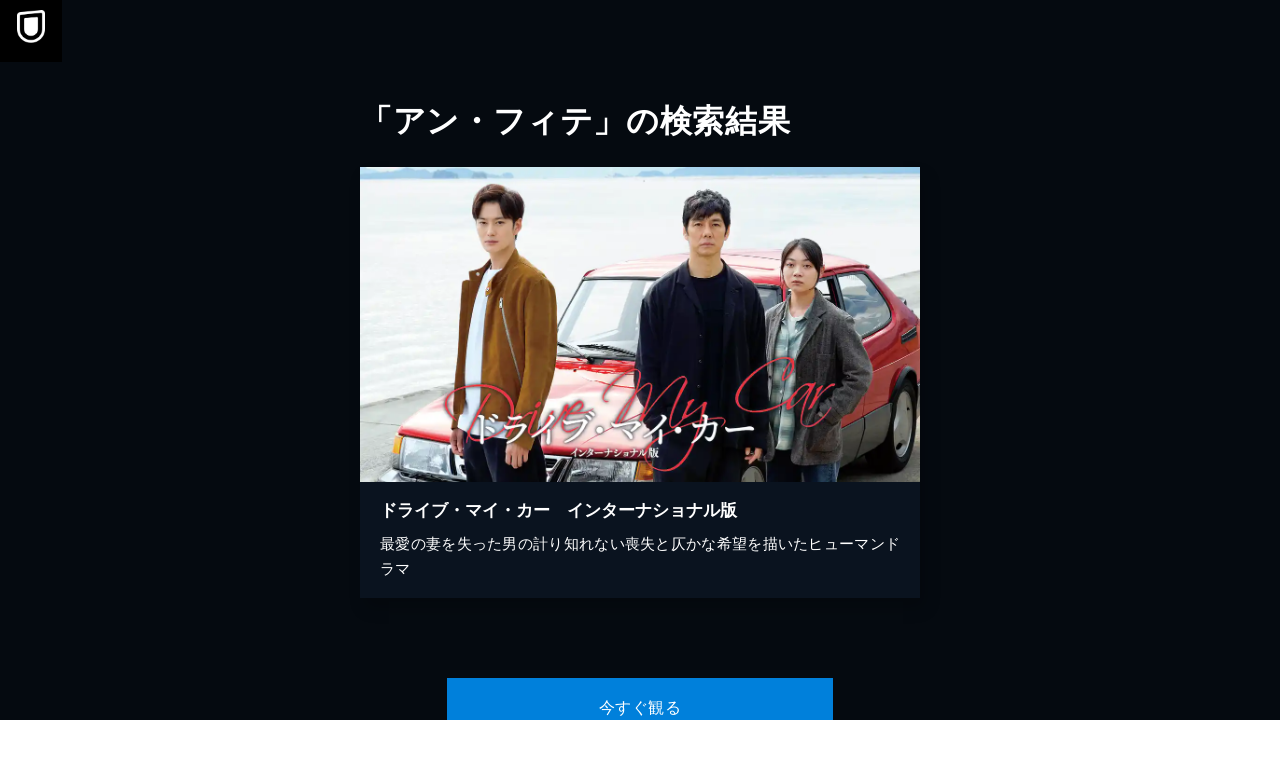

--- FILE ---
content_type: application/javascript; charset=UTF-8
request_url: https://www.video.unext.jp/_next/static/chunks/576-b95e3248db4d27de.js
body_size: 13664
content:
(self.webpackChunk_N_E=self.webpackChunk_N_E||[]).push([[576],{925:e=>{e.exports={wrap:"Spec_wrap__Cpsmm"}},7184:(e,t,n)=>{"use strict";n.d(t,{default:()=>x});var s=n(95155),r=n(33829),a=n(85407),i=n(84174);let c={light:{a:{background:"white"}},dark:{a:{background:"dark_H-1_S97per_L60per"},b:{background:"dark"}}};var l=n(20994),d=n.n(l);let o=e=>{let{colorPtnId:t,imgPc:n,imgSp:a,copySp:l,copyPc:o}=e,{ref:x}=(0,i.zF)({id:"ユーネクストコンテンツ画像"}),h=(0,i.Kr)({colorPtnId:t,colorMap:c});return(0,s.jsxs)("div",{ref:x,className:d().wrap,style:h,children:[(0,s.jsx)(r.AddCopyright,{sp:l,pc:o}),(0,s.jsx)(r.VSpace,{sp:"L",pc:"L"}),(0,s.jsx)(r.PlaceHolder,{sp:{width:750,height:800},pc:{width:2880,height:1440},children:(0,s.jsx)(r.Picture,{srcPc:n,srcSp:a,alt:"ユーネクストコンテンツ画像"})})]})};o.id="Screen";let x=(0,a.A)(o,{standard:{colorPtnId:"a",imgPc:"/img/organism/service/screen/pc/screen.webp",imgSp:"/img/organism/service/screen/sp/screen.webp",copySp:["\xa92025 Universal Studios and Amblin Entertainment, Inc. All Rights Reserved.","\xa9田村由美／小学館 \xa92023 フジテレビジョン 小学館 TopCoat 東宝 FNS27社","\xa92025 Stalwart Productions LLC.","\xa92024MBC","\xa9︎「夫の家庭を壊すまで」製作委員会","\xa9久住太陽・杉浦理史&Pita・伊藤隼之介／集英社・ウマ娘 シンデレラグレイ製作委員会 \xa9Cygames, Inc.","\xa9ギンビス \xa9劇場版「たべっ⼦どうぶつ」製作委員会"],copyPc:["\xa92025 Universal Studios and Amblin Entertainment, Inc. All Rights Reserved.","\xa9田村由美／小学館 \xa92023 フジテレビジョン 小学館 TopCoat 東宝 FNS27社","\xa92025 Stalwart Productions LLC.","\xa92024MBC","\xa9︎「夫の家庭を壊すまで」製作委員会","\xa9久住太陽・杉浦理史&Pita・伊藤隼之介／集英社・ウマ娘 シンデレラグレイ製作委員会 \xa9Cygames, Inc.","\xa9ギンビス \xa9劇場版「たべっ⼦どうぶつ」製作委員会"]}})},11566:e=>{e.exports={wrap:"Review_wrap__pOwlN",profile:"Review_profile__7qy4e",geo:"Review_geo__Z_ln3",name:"Review_name__f9PjU",title:"Review_title__T42Dw"}},13025:e=>{e.exports={wrap:"Overview_wrap__t3A88",note:"Overview_note__Jkf3X",points:"Overview_points__8Mdep"}},13581:e=>{e.exports={wrap:"Step_wrap__RLlNQ",heading:"Step_heading__yxDmG",text:"Step_text__61KMB",note:"Step_note__9TDGX"}},15435:e=>{e.exports={wrap:"Step_wrap__hm8cU",heading:"Step_heading__fkAEK",text:"Step_text__UgpIN",imageWrap:"Step_imageWrap__PZQAo",iconText:"Step_iconText__zKmVr",note:"Step_note__yS5sl"}},18996:e=>{e.exports={root:"Trial_root__7pCf3",benefitAreaBg:"Trial_benefitAreaBg__xjOHx",lead:"Trial_lead__AVdbt"}},20764:e=>{e.exports={stepsAreaMaxWidth:"CineconTicketSteps_stepsAreaMaxWidth__yKvGs"}},20994:e=>{e.exports={wrap:"Screen_wrap__BdCAw"}},22092:e=>{e.exports={wrap:"NodPack_wrap__0nKt9",nhkWrap:"NodPack_nhkWrap___UQlL",pack:"NodPack_pack__VxEIF",textBox:"NodPack_textBox__K1RNV",text:"NodPack_text__zzoUr",noteWrap:"NodPack_noteWrap__fiVth",note:"NodPack_note__XvH7G"}},26809:e=>{e.exports={cineconLogo:"CineconTheaters_cineconLogo___6Igc"}},30394:(e,t,n)=>{"use strict";n.d(t,{default:()=>d});var s=n(95155),r=n(12115),a=n(33829),i=n(89453),c=n(24111);let l=[{title:(0,s.jsxs)(s.Fragment,{children:["＜お得ポイント①＞",(0,s.jsx)("br",{}),"映画館での映画鑑賞がいつでも1,500円！"]}),text:(0,s.jsxs)(s.Fragment,{children:["U-NEXT月額プラン会員なら、映画チケット引換クーポン1枚を1,500円で発行可能。",(0,s.jsx)("br",{}),"映画館で直接チケットを購入するよりもお得です。"]}),note:(0,s.jsxs)(s.Fragment,{children:["※チケットの交換方法は",(0,s.jsx)("a",{href:"#cineconTicketSteps",children:"こちら"}),"、対象の劇場例は",(0,s.jsx)("a",{href:"#cineconTheaters",children:"こちら"}),"でご確認ください。"]})},{title:(0,s.jsxs)(s.Fragment,{children:["＜お得ポイント②＞",(0,s.jsx)("br",{}),"毎月もらえる1,200ポイントを使えば、映画館での映画鑑賞が実質300円に！"]}),text:(0,s.jsxs)(s.Fragment,{children:["U-NEXT月額プラン会員なら毎月1,200円分のポイントがもらえます。",(0,s.jsx)("br",{}),"図のように、追加で300ポイントチャージすれば、実質300円の負担で毎月1本、映画館で最新映画を観ることができます。"]}),note:(0,s.jsxs)(s.Fragment,{children:["※KINEZOをご利用の方は、映画チケット引換クーポン対象外です。U-NEXTポイントを利用して映画チケットを購入できます。",(0,s.jsx)("br",{}),"※109シネマズ、ムービルは1,800ポイントで映画チケット1枚と交換になりますので、差額600円分の決済が必要となります。",(0,s.jsx)("br",{}),"※テアトルシネマグループは1,700ポイントで映画チケット1枚と交換になりますので、差額1,100円分の決済が必要となります。"]})}],d=e=>{let{heading:t,bgColor:n,cta:d}=e,o=(0,c.useHal)(),x=(0,s.jsxs)(a.Row,{children:[(0,s.jsx)(a.Col,{pc:8,pcOffset:2,children:(0,s.jsx)(a.Heading,{level:2,colorPtnId:"a",text:(0,s.jsx)("strong",{children:null!=t?t:(0,s.jsxs)(s.Fragment,{children:[(0,s.jsx)("span",{children:"映画館で最新映画を"}),(0,s.jsx)("span",{children:"お得に観るなら"}),(0,s.jsx)("span",{children:"U-NEXT！"})]})}),textAlign:{sp:"left",pc:"center"}})}),(0,s.jsxs)(a.Col,{children:[(0,s.jsx)(a.VSpace,{sp:"XS",pc:"XS"}),l.map((e,t)=>{let{title:n,text:c,note:l}=e;return(0,s.jsxs)(r.Fragment,{children:[(0,s.jsx)(a.VSpace,{sp:"XS",pc:"XS"}),(0,s.jsx)(i.default,{colorPtnId:"dark"===o.color.mode?"a":"c",image:{sp:"/img/organism/service/cineconBenefit/sp/benefit--".concat(t+1,".png"),pc:"/img/organism/service/cineconBenefit/pc/benefit--".concat(t+1,".png")},textArea:{title:n,text:c,note:l},layout:{sp:{order:"textFirst"},pc:{order:t%2==0?"textFirst":"imageFirst",direction:"horizontal",height:440}}},t)]},t)}),(0,s.jsx)(a.VSpace,{sp:"M",pc:"M"}),(0,s.jsx)(a.Cta,{...d})]})]});return n?(0,s.jsx)(a.SecBg,{color:n,hasPadding:!0,id:"映画館で最新映画を観るなら",children:x}):(0,s.jsx)(a.SecBgAuto,{id:"映画館で最新映画を観るなら",hasPadding:!0,children:x})}},31501:e=>{e.exports={wrap:"NodTrial_wrap__WDFwP",headingText:"NodTrial_headingText__h_d_O",benefitAreaBg:"NodTrial_benefitAreaBg__k1_0U",lead:"NodTrial_lead__j84OY",exe:"NodTrial_exe__hccfl"}},42794:e=>{e.exports={bg:"HanryuReviews_bg__z5Yrr"}},46477:(e,t,n)=>{"use strict";n.d(t,{default:()=>p});var s=n(95155),r=n(33829),a=n(28397),i=n(85407),c=n(75993),l=n.n(c);let d=()=>(0,s.jsxs)("div",{className:l().wrap,children:[(0,s.jsx)("h3",{className:l().title,children:"見放題パックのお申し込み方法"}),(0,s.jsx)(r.VSpace,{sp:"XS",pc:"XS"}),(0,s.jsx)("ul",{children:["1 . U-NEXTの無料トライアルに申し込む！","2 . NHKオンデマンド対象作品の購入時に、「まるごと見放題パック」に申し込むだけ！"].map(e=>(0,s.jsx)("p",{className:l().note,children:e},e))})]});var o=n(31501),x=n.n(o);let h=e=>{let{headingText:t,trialPanels:n={propsId:"nod"}}=e;return(0,s.jsxs)("div",{className:x().wrap,children:[(0,s.jsx)(r.VSpace,{sp:"M",pc:"M"}),(0,s.jsx)("div",{className:x().benefitAreaBg,children:(0,s.jsx)(r.Row,{children:(0,s.jsxs)(r.Col,{children:[(0,s.jsx)(r.VSpace,{sp:"M",pc:"M"}),(0,s.jsx)("h3",{className:x().headingText,children:t}),(0,s.jsx)(a.Yj,{...n}),(0,s.jsxs)("p",{className:x().lead,children:[(0,s.jsx)("span",{children:"ポイントで「まるごと見放題パック」に申し込めば、"}),(0,s.jsxs)("span",{children:["最大１カ月間",(0,s.jsx)("small",{children:"※"}),"、NHKオンデマンドが無料で楽しめる！"]})]}),(0,s.jsx)(d,{}),(0,s.jsx)("p",{className:x().exe,children:"※NHKオンデマンドの見放題パックは毎月1日～月末までが契約期間となり、購入日から月末まで、パック対象作品が見放題で楽しめます。"}),(0,s.jsx)(r.VSpace,{sp:"M",pc:"M"})]})})})]})};h.id="NodTrial";let p=(0,i.A)(h,{standard:{headingText:"無料トライアルの2つの特典",trialPanels:{propsId:"nod"}}})},52812:e=>{e.exports={wrap:"Device_wrap__5vxyU",inner:"Device_inner__bNj9T"}},55115:(e,t,n)=>{"use strict";n.d(t,{default:()=>a});var s=n(95155),r=n(33829);let a=e=>{let{bgColor:t,spaceTop:n,spaceBottom:a,cta:i}=e;return(0,s.jsx)(r.SecBg,{color:t,children:(0,s.jsx)(r.Row,{children:(0,s.jsxs)(r.Col,{children:[n&&(0,s.jsx)(r.VSpace,{sp:"L",pc:"L"}),(0,s.jsx)(r.Cta,{colorPtnId:"a",...i}),a&&(0,s.jsx)(r.VSpace,{sp:"L",pc:"L"})]})})})}},57700:e=>{e.exports={wrap:"SpecRow_wrap__Dbmz2",left:"SpecRow_left__dTb0e",right:"SpecRow_right__kwUfL",text:"SpecRow_text__xo7y5",inner:"SpecRow_inner__UG3pJ",comment:"SpecRow_comment__4ZVPx",notes:"SpecRow_notes__QRgnN",note:"SpecRow_note__8zXzK",check:"SpecRow_check__rAE4D"}},59494:(e,t,n)=>{"use strict";n.d(t,{default:()=>p});var s=n(95155),r=n(12115),a=n(33829),i=n(84174),c=n(28397),l=n(74256),d=n.n(l);let o=e=>{let{headings:t,text:n,note:r,videos:i}=e;return(0,s.jsxs)("div",{className:d().wrap,children:[(0,s.jsx)(a.VSpace,{sp:"S",pc:"S"}),(0,s.jsx)(a.Row,{children:(0,s.jsxs)(a.Col,{pc:6,pcOffset:3,children:[(0,s.jsx)("div",{className:d().headings,children:t.map(e=>(0,s.jsx)("h3",{className:d().heading,children:e},e))}),(0,s.jsx)(a.VSpace,{sp:"S",pc:"S"}),(0,s.jsx)("p",{className:d().text,children:n}),r&&(0,s.jsx)("p",{className:d().note,children:r})]})}),(0,s.jsx)(c.TR,{commonPanelProps:{colorPtnId:"a",spCol:12,pcCol:4},panels:i,useShowMore:{init:{sp:3,pc:6}},loadMoreBtn:{colorPtnId:"b",text:"もっと見る"}})]})};var x=n(89925),h=n.n(x);let p=e=>{let{heading:t,categories:n,copy:c}=e,{ref:l}=(0,i.zF)({id:"韓流タイトル"});return(0,s.jsxs)("div",{ref:l,className:h().wrap,children:[(0,s.jsx)(a.AddCopyright,{sp:c,pc:c}),(0,s.jsx)(a.VSpace,{sp:"L",pc:"L"}),(0,s.jsx)("h2",{className:h().headingTitleHanryu,children:t}),n.map((e,t)=>(0,r.createElement)(o,{...e,key:t}))]})}},61648:(e,t,n)=>{"use strict";n.d(t,{default:()=>h});var s=n(95155),r=n(33829),a=n(28397),i=n(85407),c=n(84174);let l={light:{a:{background:"white",panelAreaBackground:"white_L-4",lead:"lightText"},b:{background:"white",panelAreaBackground:"dark_L97_5",lead:"lightText"},c:{background:"white_L-4",panelAreaBackground:"black4per",lead:"lightText"}},dark:{a:{background:"dark_H-1_S97per_L60per",panelAreaBackground:"white2per",lead:"white"},b:{background:"dark",panelAreaBackground:"white2per",lead:"white"}}};var d=n(18996),o=n.n(d);let x=e=>{let{colorPtnId:t,trialPanels:n,endText:i,headingText:d,headingNote:x}=e,{ref:h}=(0,c.zF)({id:"トライアル"}),p=(0,c.Kr)({colorMap:l,colorPtnId:t});return(0,s.jsxs)("div",{ref:h,className:o().root,style:p,children:[(0,s.jsx)(r.VSpace,{sp:"L",pc:"L"}),(0,s.jsx)(r.HeadingService,{colorPtnId:"a",text:d}),x&&(0,s.jsx)(r.Row,{children:(0,s.jsxs)(r.Col,{sp:12,pc:12,children:[(0,s.jsx)(r.VSpace,{sp:"XXS",pc:"XXS"}),(0,s.jsx)(r.BodyText,{level:"small",text:x,colorPtnId:"c",textAlign:{sp:"left",pc:"center"}})]})}),(0,s.jsx)(r.VSpace,{sp:"S",pc:"M"}),(0,s.jsx)("div",{className:o().benefitAreaBg,style:p,children:(0,s.jsx)(r.Row,{children:(0,s.jsxs)(r.Col,{children:[(0,s.jsx)(r.VSpace,{sp:"NONE",pc:"S"}),(0,s.jsx)(a.Yj,{...n}),i&&(0,s.jsx)("p",{className:o().lead,style:p,children:i}),(0,s.jsx)(r.VSpace,{sp:"M",pc:"M"})]})})})]})};x.id="Trial";let h=(0,i.A)(x,(e,t)=>{let n=e.campaign.trialLength,r="month"===e.campaign.trialLength.unit?"最大".concat(n.num,"カ月"):"".concat(n.num,"日間");switch(t){case"standard":return{colorPtnId:"a",headingText:(0,s.jsxs)(s.Fragment,{children:[(0,s.jsx)("span",{children:"無料トライアルの"}),(0,s.jsx)("span",{children:(0,s.jsx)("strong",{children:"2つの特典"})})]}),trialPanels:{propsId:"standard"},endText:"U-NEXTがお届けするサービスを、".concat(r,"ゆっくりとお試しください。")};case"noAdult":return{colorPtnId:"a",headingText:(0,s.jsxs)(s.Fragment,{children:[(0,s.jsx)("span",{children:"無料トライアルの"}),(0,s.jsx)("span",{children:(0,s.jsx)("strong",{children:"2つの特典"})})]}),trialPanels:{propsId:"noAdult"},endText:"U-NEXTがお届けするサービスを、".concat(r,"ゆっくりとお試しください。")};case"onchan":return{colorPtnId:"a",headingText:(0,s.jsxs)(s.Fragment,{children:[(0,s.jsx)("span",{children:"無料トライアルの"}),(0,s.jsx)("span",{children:(0,s.jsx)("strong",{children:"3つの特典"})})]}),trialPanels:{propsId:"onchan"},endText:"U-NEXTがお届けするサービスを、".concat(r,"ゆっくりとお試しください。")};case"onchanNoBook":return{colorPtnId:"a",headingText:(0,s.jsxs)(s.Fragment,{children:[(0,s.jsx)("span",{children:"無料トライアルの"}),(0,s.jsx)("span",{children:(0,s.jsx)("strong",{children:"3つの特典"})})]}),trialPanels:{propsId:"onchanNoBook"},endText:"U-NEXTがお届けするサービスを、".concat(r,"ゆっくりとお試しください。")};case"onchanOtameshi":return{colorPtnId:"a",headingText:(0,s.jsxs)(s.Fragment,{children:[(0,s.jsx)("span",{children:"無料お試しの"}),(0,s.jsx)("span",{children:(0,s.jsx)("strong",{children:"3つの特典"})})]}),trialPanels:{propsId:"onchanOtameshi"},endText:"U-NEXTがお届けするサービスを、".concat(r,"ゆっくりとお試しください。")};case"hanryu":return{colorPtnId:"a",headingText:(0,s.jsxs)(s.Fragment,{children:[(0,s.jsx)("span",{children:"無料トライアルの"}),(0,s.jsx)("span",{children:(0,s.jsx)("strong",{children:"2つの特典"})})]}),trialPanels:{propsId:"hanryu"},endText:"U-NEXTがお届けするサービスを、".concat(r,"ゆっくりとお試しください。")};case"cinecon":return{colorPtnId:"a",headingText:(0,s.jsxs)(s.Fragment,{children:[(0,s.jsx)("span",{children:"無料トライアルの"}),(0,s.jsx)("span",{children:(0,s.jsx)("strong",{children:"2つの特典"})})]}),trialPanels:{propsId:"cinecon"},endText:"U-NEXTがお届けするサービスを、".concat(r,"ゆっくりとお試しください。")};case"toho":return{colorPtnId:"a",headingText:(0,s.jsxs)(s.Fragment,{children:[(0,s.jsx)("span",{children:"無料トライアルの"}),(0,s.jsx)("span",{children:(0,s.jsx)("strong",{children:"3つの特典"})})]}),trialPanels:{propsId:"toho"},endText:"U-NEXTがお届けするサービスを、".concat(r,"ゆっくりとお試しください。")};case"cineCoupon":return{colorPtnId:"a",headingText:(0,s.jsxs)(s.Fragment,{children:[(0,s.jsx)("span",{children:"無料トライアルの"}),(0,s.jsx)("span",{children:(0,s.jsx)("strong",{children:"2つの特典"})})]}),trialPanels:{propsId:"cineCoupon"},endText:"U-NEXTがお届けするサービスを、".concat(r,"ゆっくりとお試しください。")};case"book":return{colorPtnId:"a",headingText:(0,s.jsxs)(s.Fragment,{children:[(0,s.jsx)("span",{children:"無料トライアルの"}),(0,s.jsx)("span",{children:(0,s.jsx)("strong",{children:"2つの特典"})})]}),trialPanels:{propsId:"book"},endText:"U-NEXTがお届けするサービスを、".concat(r,"ゆっくりとお試しください。")};case"bookOnchan":return{colorPtnId:"a",headingText:(0,s.jsxs)(s.Fragment,{children:[(0,s.jsx)("span",{children:"無料トライアルの"}),(0,s.jsx)("span",{children:(0,s.jsx)("strong",{children:"3つの特典"})})]}),trialPanels:{propsId:"bookOnchan"},endText:"U-NEXTがお届けするサービスを、".concat(r,"ゆっくりとお試しください。")};case"bookOnchanOtameshi":return{colorPtnId:"a",headingText:(0,s.jsxs)(s.Fragment,{children:[(0,s.jsx)("span",{children:"無料お試しの"}),(0,s.jsx)("span",{children:(0,s.jsx)("strong",{children:"3つの特典"})})]}),trialPanels:{propsId:"bookOnchanOtameshi"},endText:"U-NEXTがお届けするサービスを、".concat(r,"ゆっくりとお試しください。")};case"tapple":return{colorPtnId:"a",headingText:(0,s.jsxs)(s.Fragment,{children:[(0,s.jsx)("span",{children:"無料トライアルの"}),(0,s.jsx)("span",{children:(0,s.jsx)("strong",{children:"4つの特典"})})]}),trialPanels:{propsId:"tapple"},endText:"U-NEXTがお届けするサービスを、".concat(r,"ゆっくりとお試しください。")};case"omiai":return{colorPtnId:"a",headingText:(0,s.jsxs)(s.Fragment,{children:[(0,s.jsx)("span",{children:"無料トライアルの"}),(0,s.jsx)("span",{children:(0,s.jsx)("strong",{children:"4つの特典"})})]}),trialPanels:{propsId:"omiai"},endText:"U-NEXTがお届けするサービスを、".concat(r,"ゆっくりとお試しください。")};case"pairsMalePaidPlan":return{colorPtnId:"a",headingText:(0,s.jsxs)(s.Fragment,{children:[(0,s.jsx)("span",{children:"無料トライアルの"}),(0,s.jsx)("span",{children:(0,s.jsx)("strong",{children:"4つの特典"})})]}),trialPanels:{propsId:"pairsMalePaidPlan"},endText:"U-NEXTがお届けするサービスを、".concat(r,"ゆっくりとお試しください。")}}})},65749:(e,t,n)=>{"use strict";n.d(t,{default:()=>b});var s=n(95155),r=n(33829),a=n(85407),i=n(84174);let c={light:{a:{panel:"dark",note:"lightText",background:"white_L-4",accordionBtn:"white"},b:{panel:"dark",note:"lightText",background:"dark_L97_5",accordionBtn:"white"},c:{panel:"dark",note:"lightText",background:"white",accordionBtn:"white"}},dark:{a:{panel:"bright",note:"white",background:"divider",accordionBtn:"white"}}};var l=n(13025),d=n.n(l),o=n(2821),x=n(12115),h=n(75328),p=n.n(h);let j=e=>{let{title:t,subTitle:n,text:a,notes:i,order:c}=e,[l,d]=(0,x.useState)(!1);return(0,s.jsxs)("div",{className:p().wrap,style:{"--orderOfPanel":c},onClick:()=>d(!l),children:[(0,s.jsx)("h3",{className:p().title,children:t}),(0,s.jsx)("h4",{className:p().subTitle,children:n}),(0,s.jsx)("div",{className:(0,o.A)(p().content,{[p().isOpen]:l}),children:(0,s.jsx)("div",{children:(0,s.jsxs)("div",{className:(0,o.A)(p().contentInner,{[p().isOpen]:l}),children:[(0,s.jsx)("p",{className:p().text,children:a}),(0,s.jsx)("ul",{className:p().notes,children:i&&i.map((e,t)=>(0,s.jsxs)("li",{className:p().note,children:["※",e]},t))})]})})}),(0,s.jsx)("div",{className:p().accordionBtnWrap,children:(0,s.jsx)(r.AccordionBtn,{isOpen:l,colorPtnId:"b"})})]})};var m=n(32407),g=n(46194);let _={standard:{colorPtnId:"a",heading:(0,s.jsxs)(s.Fragment,{children:["見放題作品数",(0,s.jsx)("em",{children:"No.1"}),(0,s.jsx)("small",{children:"※"}),"！\xa0",(0,s.jsx)("span",{children:(0,s.jsxs)("strong",{children:[(0,s.jsx)("em",{children:"U-NEXT"}),"とは"]})})]}),note:"※".concat((0,g._d)()," 国内の主要な定額制動画配信サービスにおける洋画/邦画/海外ドラマ/韓流・アジアドラマ/国内ドラマ/アニメを調査。別途、有料作品あり。"),points:[{title:"01",subTitle:(0,s.jsxs)(s.Fragment,{children:[m.BQ.titleNum.video.mihodai," 本以上が見放題！",(0,s.jsx)("br",{}),"最新レンタル作品も充実。"]}),text:"見放題のラインアップ数は断トツのNo.1。だから観たい作品を、たっぷり、お得に楽しめます。また、最新作のレンタルもぞくぞく配信。もう、観たい気分を我慢する必要はありません。"},{title:"02",subTitle:(0,s.jsxs)(s.Fragment,{children:["動画も書籍も",(0,s.jsx)("br",{}),"U-NEXTひとつでOK。"]}),text:"映画 / ドラマ / アニメはもちろん、マンガ / ラノベ / 書籍 / 雑誌も豊富にラインアップ。あなたの好きな作品に、きっと出会えます。"},{title:"03",subTitle:(0,s.jsxs)(s.Fragment,{children:["毎月もらえる",(0,s.jsx)("br",{}),m.BQ.monthlyPoint,"ポイントでお得に。"]}),text:"毎月もらえる".concat(m.BQ.monthlyPoint,"円分のポイントは、最新映画のレンタルやマンガの購入に使えます。翌月に持ち越すこともできるので、お好きな作品にご利用ください。"),notes:["ポイントは最大90日まで持ち越し可能です。"]},{title:"04",subTitle:(0,s.jsxs)(s.Fragment,{children:["解約は",(0,s.jsx)("br",{}),"いつでもOK。"]}),text:"U-NEXTの解約は、いつでも手続き可能です。無料トライアル期間中の解約の場合、月額料金は発生しませんので安心してお試しください。"}]},book:{colorPtnId:"a",heading:(0,s.jsxs)(s.Fragment,{children:["マンガもアニメも楽しめる！\xa0",(0,s.jsx)("span",{children:(0,s.jsxs)("strong",{children:[(0,s.jsx)("em",{children:"U-NEXT"}),"とは"]})})]}),points:[{title:"01",subTitle:(0,s.jsxs)(s.Fragment,{children:["マンガ約2冊分",(0,s.jsx)("small",{children:"※"}),"が",(0,s.jsx)("br",{}),"毎月タダで楽しめる。"]}),text:"毎月もらえる".concat(m.BQ.monthlyPoint,"円分のポイントを使えば、マンガなどの購入が約2冊分も実質タダに。お好きなマンガやラノベを、とてもお得に楽しめます。"),notes:["作品によって必要なポイントが異なります。"]},{title:"02",subTitle:(0,s.jsxs)(s.Fragment,{children:["どれを読んでも",(0,s.jsx)("br",{}),"最大40％",(0,s.jsx)("small",{children:"※"}),"ポイント還元。"]}),text:"たとえば1,000円分のマンガを購入すると、最大400円分がポイントで戻ります。だから、読みたい作品がたくさんあっても大丈夫。還元されたポイントで、お得に楽しめます。",notes:["40％ポイント還元の対象は、クレジットカード決済による作品の購入 / レンタルです。","iOSアプリのUコイン決済による作品の購入 / レンタルは、20％のポイント還元です。",(0,s.jsxs)(s.Fragment,{children:["還元の対象外となる決済方法や商品があります。くわしくは",(0,s.jsx)("a",{href:"https://help.unext.jp/guide/detail/how-to-pointback-program",children:"こちら"}),"をご確認ください。"]})]},{title:"03",subTitle:(0,s.jsxs)(s.Fragment,{children:["見放題作品数No.1",(0,s.jsx)("small",{children:"※"}),"！",(0,s.jsx)("br",{}),"アニメや映画がたっぷり。"]}),text:"".concat(m.BQ.titleNum.video.anime_mihodai,"作品以上のアニメを含む、国内外の映画やドラマなど、").concat(m.BQ.titleNum.video.mihodai,"本以上の映像が見放題。好きなマンガのアニメも映画も、とことん満喫できます。"),notes:["".concat((0,g._d)()," 国内の主要な定額制動画配信サービスにおける洋画/邦画/海外ドラマ/韓流・アジアドラマ/国内ドラマ/アニメを調査。別途、有料作品あり。")]},{title:"04",subTitle:(0,s.jsxs)(s.Fragment,{children:["解約は",(0,s.jsx)("br",{}),"いつでもOK。"]}),text:"U-NEXTの解約は、いつでも手続き可能です。無料トライアル期間中の解約の場合、月額料金は発生しませんので安心してお試しください。"}]},hanryu:{colorPtnId:"a",heading:(0,s.jsxs)(s.Fragment,{children:[(0,s.jsx)("span",{children:"韓流作品が充実♥"}),(0,s.jsx)("span",{children:(0,s.jsxs)("strong",{children:[(0,s.jsx)("em",{children:"U-NEXT"}),"とは"]})})]}),points:[{title:"01",subTitle:(0,s.jsxs)(s.Fragment,{children:["見放題作品数No.1！",(0,s.jsx)("br",{}),"映画やドラマがたっぷり。"]}),text:"韓流・アジアドラマ".concat(m.BQ.titleNum.video.hanryu_mihodai,"作品以上を含む、映画 / ドラマ / アニメなど、").concat(m.BQ.titleNum.video.mihodai,"本以上の映像が⾒放題。だから⾒たい作品を、たっぷり、お得に楽しめます。")},{title:"02",subTitle:(0,s.jsxs)(s.Fragment,{children:["ファッション / グルメなど",(0,s.jsx)("br",{}),m.BQ.titleNum.book.zasshi,"誌以上が読み放題。"]}),text:"ファッション / ライフスタイル / ビジネス /グルメ / 趣味など、さまざまな雑誌が読み放題。スマホやタブレットで⼿軽に読めるので、収納場所や処分に困ることもありません。"},{title:"03",subTitle:(0,s.jsxs)(s.Fragment,{children:["毎月もらえる",(0,s.jsx)("br",{}),m.BQ.monthlyPoint,"ポイントでお得に。"]}),text:"最新の韓流ドラマのレンタルや、最新映画のレンタル、マンガ / 書籍 / ラノベの購⼊に使えます。翌⽉に持ち越すこともできるので、お好きな作品にご利⽤ください。",notes:["ポイントは最大90日まで持ち越し可能です。"]},{title:"04",subTitle:(0,s.jsxs)(s.Fragment,{children:["解約は",(0,s.jsx)("br",{}),"いつでもOK。"]}),text:"U-NEXTの解約は、いつでも手続き可能です。無料トライアル期間中の解約の場合、月額料金は発生しませんので安心してお試しください。"}]},cinecon:{colorPtnId:"a",heading:(0,s.jsxs)(s.Fragment,{children:["見放題作品数",(0,s.jsx)("em",{children:"No.1"}),(0,s.jsx)("small",{children:"※"}),"！\xa0",(0,s.jsx)("span",{children:(0,s.jsxs)("strong",{children:[(0,s.jsx)("em",{children:"U-NEXT"}),"とは"]})})]}),note:"※".concat((0,g._d)()," 国内の主要な定額制動画配信サービスにおける洋画/邦画/海外ドラマ/韓流・アジアドラマ/国内ドラマ/アニメを調査。別途、有料作品あり。"),points:[{title:"01",subTitle:(0,s.jsxs)(s.Fragment,{children:[m.BQ.titleNum.video.mihodai," 本以上が見放題！",(0,s.jsx)("br",{}),"最新レンタル作品も充実。"]}),text:"見放題のラインアップ数は断トツのNo.1。だから観たい作品を、たっぷり、お得に楽しめます。また、最新作のレンタルもぞくぞく配信。もう、観たい気分を我慢する必要はありません。"},{title:"02",subTitle:(0,s.jsxs)(s.Fragment,{children:["ファッション / グルメなど",(0,s.jsx)("br",{}),m.BQ.titleNum.book.zasshi,"誌以上が読み放題。"]}),text:"ファッション / ライフスタイル / ビジネス / グルメ / 趣味など、さまざまな雑誌が読み放題。スマホやタブレットで⼿軽に読めるので、収納場所や処分に困ることもありません。"},{title:"03",subTitle:(0,s.jsxs)(s.Fragment,{children:["毎月もらえる",(0,s.jsx)("br",{}),m.BQ.monthlyPoint,"ポイントでお得に。"]}),text:"毎月もらえる".concat(m.BQ.monthlyPoint,"円分のポイントは、最新映画のレンタルやマンガの購入に利用可能。1,500ポイントまで貯めれば、映画チケットとの交換もできるので、とてもお得です。"),notes:["1,500円分のポイントを購⼊して、映画チケットに交換することもできます。","ポイントは最大90日まで持ち越し可能です。"]},{title:"04",subTitle:(0,s.jsxs)(s.Fragment,{children:["ファミリーアカウントを",(0,s.jsx)("br",{}),"つくれば、もっとお得。"]}),text:"最⼤4つのアカウントがつくれるから、家族4⼈の利⽤なら1⼈あたり実質約500円。しかも、視聴のプライバシーが守られるので安⼼です。"}]},nod:{colorPtnId:"a",heading:(0,s.jsxs)(s.Fragment,{children:["見放題作品数",(0,s.jsx)("em",{children:"No.1"}),(0,s.jsx)("small",{children:"※"}),"！\xa0",(0,s.jsx)("span",{children:(0,s.jsxs)("strong",{children:[(0,s.jsx)("em",{children:"U-NEXT"}),"とは"]})})]}),note:"※".concat((0,g._d)()," 国内の主要な定額制動画配信サービスにおける洋画/邦画/海外ドラマ/韓流・アジアドラマ/国内ドラマ/アニメを調査。別途、有料作品あり。"),points:[{title:"01",subTitle:"国内ドラマはもちろん、映画や海外・韓流ドラマが見放題。",text:"映画/ ドラマ/ アニメなど、多彩なジャンルの作品が見放題。観たい作品を、たっぷり、お得に楽しめます。また、最新映画等のレンタル作品も多数ご用意しています。"},{title:"02",subTitle:(0,s.jsxs)(s.Fragment,{children:["ファッション / グルメなど",(0,s.jsx)("br",{}),m.BQ.titleNum.book.zasshi,"誌以上が読み放題。"]}),text:"ファッション/ ライフスタイル/ ビジネス/グルメ/ 趣味など、さまざまな雑誌が読み放題。スマホやタブレットで手軽に読めるので、収納場所や処分に困ることもありません。"},{title:"03",subTitle:"毎月もらえる".concat(m.BQ.monthlyPoint,"ポイントでNHKオンデマンドが視聴可能。"),text:"ポイントをNHKオンデマンドの「まるごと見放題パック」の購入に使えば、U-NEXTの月額料金だけでNHKオンデマンドを見放題で楽しめます。"},{title:"04",subTitle:(0,s.jsxs)(s.Fragment,{children:["解約は",(0,s.jsx)("br",{}),"いつでもOK。"]}),text:"U-NEXTの解約は、いつでも手続き可能です。無料トライアル期間中の解約の場合、月額料金は発生しませんので安心してお試しください。"}]},noBook:{colorPtnId:"a",heading:(0,s.jsxs)(s.Fragment,{children:["見放題作品数",(0,s.jsx)("em",{children:"No.1"}),(0,s.jsx)("small",{children:"※"}),"！\xa0",(0,s.jsx)("span",{children:(0,s.jsxs)("strong",{children:[(0,s.jsx)("em",{children:"U-NEXT"}),"とは"]})})]}),note:"※".concat((0,g._d)()," 国内の主要な定額制動画配信サービスにおける洋画/邦画/海外ドラマ/韓流・アジアドラマ/国内ドラマ/アニメを調査。別途、有料作品あり。"),points:[{title:"01",subTitle:(0,s.jsxs)(s.Fragment,{children:[m.BQ.titleNum.video.mihodai," 本以上が見放題！",(0,s.jsx)("br",{}),"最新レンタル作品も充実。"]}),text:"見放題のラインアップ数は断トツのNo.1。だから観たい作品を、たっぷり、お得に楽しめます。また、最新作のレンタルもぞくぞく配信。もう、観たい気分を我慢する必要はありません。"},{title:"02",subTitle:(0,s.jsxs)(s.Fragment,{children:["毎月もらえる",(0,s.jsx)("br",{}),m.BQ.monthlyPoint,"ポイントでお得に。"]}),text:(0,s.jsxs)(s.Fragment,{children:["毎月もらえる",m.BQ.monthlyPoint,"円分のポイントは、最新映画のレンタルなどに使えます。翌月に持ち越す",(0,s.jsx)("small",{children:"※"}),"こともできるので、お好きな作品にご利用ください。"]}),notes:["ポイントは最大90日まで持ち越し可能です。"]},{title:"03",subTitle:(0,s.jsxs)(s.Fragment,{children:["解約は",(0,s.jsx)("br",{}),"いつでもOK。"]}),text:"U-NEXTの解約は、いつでも手続き可能です。無料トライアル期間中の解約の場合、月額料金は発生しませんので安心してお試しください。"}]},familyAccount:{colorPtnId:"a",heading:(0,s.jsxs)(s.Fragment,{children:["見放題作品数",(0,s.jsx)("em",{children:"No.1"}),(0,s.jsx)("small",{children:"※"}),"！\xa0",(0,s.jsx)("span",{children:(0,s.jsxs)("strong",{children:[(0,s.jsx)("em",{children:"U-NEXT"}),"とは"]})})]}),note:"※".concat((0,g._d)()," 国内の主要な定額制動画配信サービスにおける洋画/邦画/海外ドラマ/韓流・アジアドラマ/国内ドラマ/アニメを調査。別途、有料作品あり。"),points:[{title:"01",subTitle:(0,s.jsxs)(s.Fragment,{children:[m.BQ.titleNum.video.mihodai," 本以上が見放題！",(0,s.jsx)("br",{}),"最新レンタル作品も充実。"]}),text:"見放題のラインアップ数は断トツのNo.1。だから観たい作品を、たっぷり、お得に楽しめます。また、最新作のレンタルもぞくぞく配信。もう、観たい気分を我慢する必要はありません。"},{title:"02",subTitle:(0,s.jsxs)(s.Fragment,{children:["動画も書籍も",(0,s.jsx)("br",{}),"U-NEXTひとつでOK。"]}),text:"映画 / ドラマ / アニメはもちろん、マンガ / ラノベ / 書籍 / 雑誌も豊富にラインアップ。あなたの好きな作品に、きっと出会えます。"},{title:"03",subTitle:(0,s.jsxs)(s.Fragment,{children:["毎月もらえる",(0,s.jsx)("br",{}),m.BQ.monthlyPoint,"ポイントでお得に。"]}),text:"毎月もらえる".concat(m.BQ.monthlyPoint,"円分のポイントは、最新映画のレンタルやマンガの購入に使えます。翌月に持ち越すこともできるので、お好きな作品にご利用ください。"),notes:["ポイントは最大90日まで持ち越し可能です。"]},{title:"04",subTitle:(0,s.jsxs)(s.Fragment,{children:["ファミリーアカウントを",(0,s.jsx)("br",{}),"つくれば、もっとお得。"]}),text:"最⼤4つのアカウントがつくれるから、家族4⼈の利⽤なら1⼈あたり実質約500円。しかも、視聴のプライバシーが守られるので安⼼です。"}]}},u=e=>{let{colorPtnId:t,points:n,heading:a,note:l}=e,{ref:o}=(0,i.zF)({id:"U-NEXTとは"}),x=(0,i.Kr)({colorPtnId:t,colorMap:c});return(0,s.jsxs)("div",{ref:o,className:d().wrap,style:x,children:[(0,s.jsx)(r.VSpace,{sp:"L",pc:"L"}),(0,s.jsx)(r.HeadingService,{colorPtnId:"a",text:a}),l&&(0,s.jsx)("small",{className:d().note,children:l}),(0,s.jsx)(r.VSpace,{sp:"M",pc:"M"}),(0,s.jsx)("div",{className:d().points,children:n.map((e,t)=>(0,s.jsx)(j,{...e,order:t},t))})]})};u.id="Overview";let b=(0,a.A)(u,_)},66348:(e,t,n)=>{"use strict";n.d(t,{default:()=>m});var s=n(95155),r=n(33829),a=n(85407),i=n(84174);let c={light:{a:{white:"white",black:"black",bright:"bright",dark:"dark",background:"dark"}},dark:{}};var l=n(42794),d=n.n(l);let o={standard:{colorPtnId:"a",heading:(0,s.jsxs)(s.Fragment,{children:[(0,s.jsxs)("span",{children:["私が",(0,s.jsx)("strong",{children:(0,s.jsx)("em",{children:"U-NEXT"})}),"♥"]}),(0,s.jsx)("span",{children:"を選ぶ理由"})]}),reviews:[{iconId:"D1",profile:"30代 会社員",year:"韓流ファン歴8年",heading:(0,s.jsxs)(s.Fragment,{children:["なによりも",(0,s.jsx)("br",{}),"⾒放題の多さが魅⼒！"]}),paragraph:"ほかの動画配信より韓流作品が多いだけじゃなく、そのほとんどが⾒放題なので、とても満⾜しています。しかも最新作も⾒られるので、韓流ドラマ好きの友だちにおすすめしてます。"},{iconId:"D2",profile:"20代 学⽣",year:"韓流ファン歴3年",heading:(0,s.jsxs)(s.Fragment,{children:["『麗』を⾒るなら",(0,s.jsx)("br",{}),"ここしかなかった！"]}),paragraph:"『麗』を⾒たくて検索したら、U-NEXTにたどり着きました。『麗』も『太陽の末裔』も⾒放題はここだけだったので、もう即決でした。学⽣なのですごく助かってます。"},{iconId:"D3",profile:"50代 主婦",year:"韓流ファン歴15年",heading:(0,s.jsxs)(s.Fragment,{children:["レンタルするより",(0,s.jsx)("br",{}),"楽だし確実！"]}),paragraph:"レンタルショップまで⾏かなくても、好きなときに好きな作品が⾒られるので、すごく重宝しています。貸出中で⾒られないっていうストレスがないのも、うれしいですね。"},{iconId:"D4",profile:"20代 会社員",year:"韓流ファン歴1年",heading:(0,s.jsxs)(s.Fragment,{children:["好きな作品の",(0,s.jsx)("br",{}),"イッキ⾒で⼤満⾜！"]}),paragraph:"『太陽の末裔』ですっかり韓流にハマってしまい、1週間でイッキ⾒してしまいました。最終話までぜんぶ配信されてるのがヤバいです。またイッキ⾒してしまいそう。"},{iconId:"D5",profile:"40代 主婦",year:"韓流ファン歴6年",heading:(0,s.jsxs)(s.Fragment,{children:["家族で好きなジャンル",(0,s.jsx)("br",{}),"を楽しんでます！"]}),paragraph:"韓流ドラマが⼤好きで、家事をしながら毎⽇のように⾒ています。家族4⼈で別々のアカウントをつくれるので、我が家は実質1⼈500円。すごくお得なので、おすすめです。"},{iconId:"D6",profile:"40代 主婦",year:"韓流ファン歴10年",heading:(0,s.jsxs)(s.Fragment,{children:["最新作はポイントで",(0,s.jsx)("br",{}),"お得に⾒る！"]}),paragraph:"⽉額1,990円は少し⾼めかなと思っていたんですが、毎⽉もらえる1,200ポイントを使えば、最新作も⾒れちゃうんです。これが、意外とお得なんですよね。"}]}};var x=n(67600),h=n(11566),p=n.n(h);let j=e=>{let{iconId:t,profile:n,year:a,heading:i,paragraph:c}=e;return(0,s.jsxs)(s.Fragment,{children:[(0,s.jsx)(r.VSpace,{sp:"S",pc:"S"}),(0,s.jsxs)("div",{className:p().wrap,children:[(0,s.jsxs)("div",{className:p().profile,children:[(0,s.jsx)("div",{className:p().geo,children:(0,s.jsx)(x.A,{ptnId:t})}),(0,s.jsxs)("p",{className:p().name,children:[n,(0,s.jsx)("br",{}),a]})]}),(0,s.jsx)("h3",{className:p().title,children:i}),(0,s.jsx)(r.VSpace,{sp:"XS",pc:"XS"}),(0,s.jsx)(r.BodyText,{level:"body",text:c,colorPtnId:"c",textAlign:{sp:"left",pc:"justify"}})]})]})},m=(0,a.A)(e=>{let{colorPtnId:t,heading:n,reviews:a}=e,{ref:l}=(0,i.zF)({id:"私がU-NEXT♥を選ぶ理由"}),o=(0,i.Kr)({colorPtnId:t,colorMap:c});return(0,s.jsxs)("div",{className:d().bg,ref:l,style:o,children:[(0,s.jsx)(r.VSpace,{sp:"L",pc:"L"}),(0,s.jsx)(r.HeadingService,{colorPtnId:"b",text:n}),(0,s.jsx)(r.Row,{children:a.map((e,t)=>(0,s.jsx)(r.Col,{pc:4,children:(0,s.jsx)(j,{...e})},t))})]})},o)},66695:e=>{e.exports={note:"CineconTicket_note____Rmp",noteHeading:"CineconTicket_noteHeading__t3UWe",noteSubhead:"CineconTicket_noteSubhead__s3TIK",noteText:"CineconTicket_noteText__fu9CT"}},66754:(e,t,n)=>{"use strict";n.d(t,{default:()=>m});var s=n(95155),r=n(33829),a=n(85407),i=n(84174);let c={light:{a:{background:"white",rowOdd:"white_L-4",rowEven:"white_L-2",text:"lightText"},b:{background:"white",rowOdd:"dark_L97_5",rowEven:"dark_L98_5",text:"lightText"}},dark:{a:{background:"dark_H-1_S97per_L60per",rowOdd:"white4per",rowEven:"white2per",text:"white"}}};var l=n(925),d=n.n(l),o=n(32407),x=n(57700),h=n.n(x);let p=e=>{let{text:t,detail:n,notes:r,comment:a}=e;return(0,s.jsxs)("div",{className:h().wrap,children:[(0,s.jsx)("div",{className:h().left,children:(0,s.jsx)("p",{className:h().text,children:t})}),(0,s.jsx)("div",{className:h().right,children:(0,s.jsxs)("div",{className:h().inner,children:[n?(0,s.jsx)("p",{className:h().text,children:n}):(0,s.jsx)("svg",{className:h().check,viewBox:"0 0 24 24",children:(0,s.jsx)("path",{d:"m9 16.172 10.594-10.594 1.406 1.406-12 12-5.578-5.578 1.406-1.406z"})}),a&&(0,s.jsx)("p",{className:h().comment,children:a})]})}),r&&(0,s.jsx)("ul",{className:h().notes,children:r.map((e,t)=>(0,s.jsxs)("li",{className:h().note,children:["※",e]},t))})]})},j=e=>{let{colorPtnId:t,specs:n}=e,{ref:a}=(0,i.zF)({id:"サービススペックと利用料金"}),l=(0,i.Kr)({colorPtnId:t,colorMap:c});return(0,s.jsxs)("div",{ref:a,className:d().wrap,style:l,children:[(0,s.jsx)(r.VSpace,{sp:"L",pc:"L"}),(0,s.jsx)(r.HeadingService,{colorPtnId:"a",text:"サービススペックと利用料金"}),(0,s.jsx)(r.Row,{nogutter:!0,children:(0,s.jsxs)(r.Col,{children:[(0,s.jsx)(r.VSpace,{sp:"M",pc:"M"}),n.map((e,t)=>{let{text:n,detail:r,comment:a,notes:i}=e;return(0,s.jsx)(p,{text:n,detail:r,comment:a,notes:i},t)})]})})]})};j.id="Spec";let m=(0,a.A)(j,(e,t)=>{var n;let r=null==(n=e.campaign)?void 0:n.trialLength,a=()=>r?"month"===r.unit?"最大".concat(r.num,"カ月間※"):"".concat(r.num,"日間"):"";switch(t){case"standard":return{colorPtnId:"a",specs:[{text:"無料トライアル",detail:a(),notes:(null==r?void 0:r.unit)==="month"?["月額プランの利用開始日が属する月を含む".concat(r.num,"カ月間が見放題体験期間となります。")]:null},{text:"無料トライアル後の⽉額料金",detail:"2,189円",comment:"（税込）"},{text:"毎⽉もらえるU-NEXTポイント",detail:"".concat(o.BQ.monthlyPoint,"円分")},{text:"同時視聴アカウント数",detail:"4"},{text:"アカウントごとの機能制限設定"},{text:"ポイント還元",detail:(0,s.jsxs)(s.Fragment,{children:["最⼤40%",(0,s.jsx)("span",{children:"※"})]}),notes:["40％ポイント還元の対象は、クレジットカード決済による作品の購入 / レンタルです。","iOSアプリのUコイン決済による作品の購入 / レンタルは、20％のポイント還元です。",(0,s.jsxs)(s.Fragment,{children:["還元の対象外となる決済方法や商品があります。くわしくは",(0,s.jsx)("a",{href:"https://help.unext.jp/guide/detail/how-to-pointback-program",children:"こちら"}),"をご確認ください。"]})]},{text:"フルHD画質 / 4K画質"},{text:"⾼⾳質（DOLBY DIGITAL PLUS）"},{text:"テレビ / スマホ / PCなどに対応"},{text:"ダウンロード機能"},{text:"動画も書籍も楽しめる"},{text:"⾒放題作品",detail:"".concat(o.BQ.titleNum.video.mihodai,"本以上")},{text:"ポイント（レンタル）作品",detail:"".concat(o.BQ.titleNum.video.rental,"本以上")},{text:"無料マンガ",detail:"".concat(o.BQ.titleNum.book.comic_free,"冊以上")},{text:"U-NEXTオリジナル書籍読み放題"},{text:"雑誌読み放題",detail:"".concat(o.BQ.titleNum.book.zasshi,"誌以上")},{text:"プロが選ぶおすすめ特集",detail:"5,000以上"},{text:"いつでも解約できる"}]};case"noAdult":return{colorPtnId:"a",specs:[{text:"無料トライアル",detail:a(),notes:(null==r?void 0:r.unit)==="month"?["月額プランの利用開始日が属する月を含む".concat(r.num,"カ月間が見放題体験期間となります。")]:null},{text:"無料トライアル後の⽉額料金",detail:"2,189円",comment:"（税込）"},{text:"毎⽉もらえるU-NEXTポイント",detail:"".concat(o.BQ.monthlyPoint,"円分")},{text:"同時視聴アカウント数",detail:"4"},{text:"アカウントごとの機能制限設定"},{text:"ポイント還元",detail:(0,s.jsxs)(s.Fragment,{children:["最⼤40%",(0,s.jsx)("span",{children:"※"})]}),notes:["40％ポイント還元の対象は、クレジットカード決済による作品の購入 / レンタルです。","iOSアプリのUコイン決済による作品の購入 / レンタルは、20％のポイント還元です。",(0,s.jsxs)(s.Fragment,{children:["還元の対象外となる決済方法や商品があります。くわしくは",(0,s.jsx)("a",{href:"https://help.unext.jp/guide/detail/how-to-pointback-program",children:"こちら"}),"をご確認ください。"]})]},{text:"フルHD画質 / 4K画質"},{text:"⾼⾳質（DOLBY DIGITAL PLUS）"},{text:"テレビ / スマホ / PCなどに対応"},{text:"ダウンロード機能"},{text:"動画も書籍も楽しめる"},{text:"⾒放題作品",detail:"".concat(o.BQ.titleNum.video.mihodai_exclude_adult,"本以上")},{text:"ポイント（レンタル）作品",detail:"".concat(o.BQ.titleNum.video.rental_exclude_adult,"本以上")},{text:"無料マンガ",detail:"".concat(o.BQ.titleNum.book.comic_free,"冊以上")},{text:"U-NEXTオリジナル書籍読み放題"},{text:"雑誌読み放題",detail:"".concat(o.BQ.titleNum.book.zasshi,"誌以上")},{text:"プロが選ぶおすすめ特集",detail:"5,000以上"},{text:"いつでも解約できる"}]};case"onchan":return{colorPtnId:"a",specs:[{text:"無料トライアル",detail:a(),notes:(null==r?void 0:r.unit)==="month"?["月額プランの利用開始日が属する月を含む".concat(r.num,"カ月間が見放題体験期間となります。")]:null},{text:"無料トライアル後の⽉額料金",detail:"2,728円",comment:"（税込）"},{text:"毎⽉もらえるU-NEXTポイント",detail:"".concat(o.BQ.monthlyPoint,"円分")},{text:"同時視聴アカウント数",detail:"4"},{text:"アカウントごとの機能制限設定"},{text:"ポイント還元",detail:(0,s.jsxs)(s.Fragment,{children:["最⼤40%",(0,s.jsx)("span",{children:"※"})]}),notes:["40％ポイント還元の対象は、クレジットカード決済による作品の購入 / レンタルです。","iOSアプリのUコイン決済による作品の購入 / レンタルは、20％のポイント還元です。",(0,s.jsxs)(s.Fragment,{children:["還元の対象外となる決済方法や商品があります。くわしくは",(0,s.jsx)("a",{href:"https://help.unext.jp/guide/detail/how-to-pointback-program",children:"こちら"}),"をご確認ください。"]})]},{text:"フルHD画質 / 4K画質"},{text:"⾼⾳質（DOLBY DIGITAL PLUS）"},{text:"テレビ / スマホ / PCなどに対応"},{text:"ダウンロード機能"},{text:"動画も書籍も楽しめる"},{text:"⾒放題作品",detail:"".concat(o.BQ.titleNum.video.mihodai,"本以上")},{text:"ポイント（レンタル）作品",detail:"".concat(o.BQ.titleNum.video.rental,"本以上")},{text:"無料マンガ",detail:"".concat(o.BQ.titleNum.book.comic_free,"冊以上")},{text:"U-NEXTオリジナル書籍読み放題"},{text:"雑誌読み放題",detail:"".concat(o.BQ.titleNum.book.zasshi,"誌以上")},{text:"⾳楽番組の聴き放題（スマホ）",detail:"".concat(o.BQ.titleNum.smartUsen.channel,"ch以上")},{text:"プロが選ぶおすすめ特集",detail:"5,000以上"},{text:"いつでも解約できる"}]};case"book":return{colorPtnId:"a",specs:[{text:"無料トライアル",detail:a()},{text:"無料トライアル後の⽉額料金",detail:"2,189円",comment:"（税込）"},{text:"毎⽉もらえるU-NEXTポイント",detail:"".concat(o.BQ.monthlyPoint,"円分")},{text:"ポイント還元",detail:(0,s.jsxs)(s.Fragment,{children:["最⼤40%",(0,s.jsx)("span",{children:"※"})]}),notes:["40％ポイント還元の対象は、クレジットカード決済による作品の購入 / レンタルです。","iOSアプリのUコイン決済による作品の購入 / レンタルは、20％のポイント還元です。",(0,s.jsxs)(s.Fragment,{children:["還元の対象外となる決済方法や商品があります。くわしくは",(0,s.jsx)("a",{href:"https://help.unext.jp/guide/detail/how-to-pointback-program",children:"こちら"}),"をご確認ください。"]})]},{text:"ダウンロード機能"},{text:"同時視聴アカウント数",detail:"4"},{text:"アカウントごとの機能制限設定"},{text:"動画も書籍も楽しめる"},{text:"無料マンガ",detail:"".concat(o.BQ.titleNum.book.comic_free,"冊以上")},{text:"U-NEXTオリジナル書籍読み放題"},{text:"雑誌読み放題",detail:"".concat(o.BQ.titleNum.book.zasshi,"誌以上")},{text:"プロが選ぶおすすめ特集",detail:"5,000以上"},{text:"いつでも解約できる"}]};case"bookOnchan":return{colorPtnId:"a",specs:[{text:"無料トライアル",detail:a()},{text:"無料トライアル後の⽉額料金",detail:"2,728円",comment:"（税込）"},{text:"毎⽉もらえるU-NEXTポイント",detail:"".concat(o.BQ.monthlyPoint,"円分")},{text:"ポイント還元",detail:(0,s.jsxs)(s.Fragment,{children:["最⼤40%",(0,s.jsx)("span",{children:"※"})]}),notes:["40％ポイント還元の対象は、クレジットカード決済による作品の購入 / レンタルです。","iOSアプリのUコイン決済による作品の購入 / レンタルは、20％のポイント還元です。",(0,s.jsxs)(s.Fragment,{children:["還元の対象外となる決済方法や商品があります。くわしくは",(0,s.jsx)("a",{href:"https://help.unext.jp/guide/detail/how-to-pointback-program",children:"こちら"}),"をご確認ください。"]})]},{text:"ダウンロード機能"},{text:"同時視聴アカウント数",detail:"4"},{text:"アカウントごとの機能制限設定"},{text:"動画も書籍も楽しめる"},{text:"無料マンガ",detail:"".concat(o.BQ.titleNum.book.comic_free,"冊以上")},{text:"U-NEXTオリジナル書籍読み放題"},{text:"雑誌読み放題",detail:"".concat(o.BQ.titleNum.book.zasshi,"誌以上")},{text:"⾳楽番組の聴き放題（スマホ）",detail:"".concat(o.BQ.titleNum.smartUsen.channel,"ch以上")},{text:"プロが選ぶおすすめ特集",detail:"5,000以上"},{text:"いつでも解約できる"}]};case"nod":return{colorPtnId:"a",specs:[{text:"無料トライアル",detail:a()},{text:"無料トライアル後の⽉額料金",detail:"2,189円",comment:"（税込）"},{text:"毎⽉もらえるU-NEXTポイント",detail:"".concat(o.BQ.monthlyPoint,"円分")},{text:"フルHD画質 / 4K画質"},{text:"テレビ / スマホ / PCなどに対応"},{text:"⾒放題作品",detail:"".concat(o.BQ.titleNum.video.mihodai,"本以上")},{text:"無料マンガ",detail:"".concat(o.BQ.titleNum.book.comic_free,"冊以上")},{text:"U-NEXTオリジナル書籍読み放題"},{text:"雑誌読み放題",detail:"".concat(o.BQ.titleNum.book.zasshi,"誌以上")},{text:"プロが選ぶおすすめ特集",detail:"5,000以上"},{text:"いつでも解約できる"}]}}})},74256:e=>{e.exports={wrap:"Category_wrap__B2snD",headings:"Category_headings__RqAA_",heading:"Category_heading__bT3OJ",text:"Category_text__r8xnE",note:"Category_note__Vn6lG"}},75239:(e,t,n)=>{"use strict";n.d(t,{default:()=>j});var s=n(95155),r=n(33829),a=n(85407),i=n(84174);let c={light:{a:{panel:"black4per",stepHeading:"dark",text:"lightText",iconBg:"dark"},b:{panel:"black4per",stepHeading:"dark",text:"lightText",iconBg:"dark"}},dark:{a:{panel:"white4per",stepHeading:"bright",text:"white",iconBg:"dark"}}};var l=n(20764),d=n.n(l),o=n(46194),x=n(13581),h=n.n(x);let p=e=>{let{text:t,stepNum:n,note:r}=e;return(0,s.jsxs)(s.Fragment,{children:[(0,s.jsxs)("div",{className:h().wrap,children:[(0,s.jsxs)("h3",{className:h().heading,children:["Step",n]}),(0,s.jsx)("p",{className:h().text,children:t})]}),r&&(0,s.jsx)("small",{className:h().note,children:r})]})},j=(0,a.A)(e=>{let{colorPtnId:t,heading:n,steps:a,warning:l}=e,o=(0,i.Kr)({colorMap:c,colorPtnId:t});return(0,s.jsxs)("div",{style:o,children:[(0,s.jsx)("div",{id:"cineconTicketSteps"}),(0,s.jsx)(r.HeadingService,{colorPtnId:"a",text:n}),(0,s.jsx)(r.VSpace,{sp:"NONE",pc:"S"}),(0,s.jsx)("div",{className:d().stepsAreaMaxWidth,children:(0,s.jsx)(r.Row,{children:a.map((e,t)=>(0,s.jsxs)(r.Col,{pc:6,children:[(0,s.jsx)(r.VSpace,{sp:"S",pc:"XXS"}),(0,s.jsx)(p,{...e,stepNum:t+1})]},t))})}),(0,s.jsx)(r.Row,{children:(0,s.jsxs)(r.Col,{pc:8,pcOffset:2,children:[(0,s.jsx)(r.VSpace,{sp:"M",pc:"M"}),(0,s.jsx)(r.Heading,{level:4,colorPtnId:"a",text:"注意事項",textAlign:{sp:"center",pc:"center"}}),(0,s.jsx)(r.VSpace,{sp:"XS",pc:"XS"}),(0,s.jsx)(r.BodyText,{level:"small",colorPtnId:"a",text:l,textAlign:{sp:"justify",pc:"left"}})]})})]})},(e,t)=>{let n=e.campaign.trialPoint;switch(t){case"cineCoupon600":return{colorPtnId:"a",heading:(0,s.jsxs)(s.Fragment,{children:[(0,s.jsx)("span",{children:"映画チケット"}),"入手までの",(0,s.jsxs)("strong",{children:[(0,s.jsx)("em",{children:"4"}),"ステップ"]})]}),steps:[{text:(0,s.jsxs)(s.Fragment,{children:["無料トライアルに登録して、",(0,s.jsx)("br",{}),(0,o.nm)(n),"円分のポイントをゲット。"]})},{text:(0,s.jsxs)(s.Fragment,{children:[(0,s.jsx)("a",{href:"https://video.unext.jp/",target:"_blank",children:"U-NEXTサービスサイト"}),"のメニューから",(0,s.jsx)("br",{}),"「U-NEXTポイント」を選択し",(0,s.jsx)("br",{}),"「映画館クーポン」へ。"]})},{text:(0,s.jsxs)(s.Fragment,{children:["映画チケット引換クーポン",(0,s.jsx)("br",{}),"（",(0,o.nm)(n),"ポイント）との差額900円分を",(0,s.jsx)("br",{}),"決済し、クーポンを発行※。"]}),note:(0,s.jsxs)(s.Fragment,{children:["※KINEZOをご利用の方は、チケット予約が600円割引となります。",(0,s.jsx)("br",{}),"※109シネマズ、ムービルは1,800ポイントで映画チケット1枚と交換になりますので、差額1,200円分の決済が必要となります。",(0,s.jsx)("br",{}),"※テアトルシネマグループは1,700ポイントで映画チケット1枚と交換になりますので、差額1,100円分の決済が必要となります。",(0,s.jsx)("br",{}),"※差額分は、U-NEXTにご登録いただいた決済方法でのお支払いとなります。",(0,s.jsx)("br",{}),"※ドコモ払い・au PAY（auかんたん決済）・ソフトバンクまとめて支払い・ワイモバイルまとめて支払い・楽天ペイの場合、事前に差額分のポイントチャージが必要です。"]})},{text:(0,s.jsxs)(s.Fragment,{children:["対象の劇場でチケットを発券",(0,s.jsx)("small",{children:"※"}),"。",(0,s.jsx)("br",{}),"映画をお楽しみください。"]}),note:(0,s.jsxs)(s.Fragment,{children:["※劇場により映画チケットの発券方法、座席予約の方法が異なります。くわしくは",(0,s.jsx)("a",{href:"https://cinemacoupon.unext.jp/",target:"_blank",children:"こちら"}),"から、各劇場のリンク先でご確認ください。"]})}],warning:(0,s.jsx)(s.Fragment,{children:"●クーポンは現金と交換できません。●前売券および、各種割引券との併用はできません。 ●レイトショーやサービスデーでも利用できます。ただし、利用ポイントの変更や差額の返金はございません。 ●特別興行や特別席では、一部ご利用になれない場合や、クーポンの他に追加料金が必要になる場合があります。 ●クーポンの有効期限は、発行日から10日間です。 ●クーポン発行後は、取り消しやU-NEXTポイントの払い戻しはできません。"})};case"cineCoupon1500":return{colorPtnId:"a",heading:(0,s.jsxs)(s.Fragment,{children:[(0,s.jsx)("span",{children:"映画チケット"}),"入手までの",(0,s.jsxs)("strong",{children:[(0,s.jsx)("em",{children:"4"}),"ステップ"]})]}),steps:[{text:(0,s.jsxs)(s.Fragment,{children:["本ページより無料トライアルに登録して、",(0,s.jsx)("br",{}),(0,o.nm)(n),"円分のポイントをゲット。"]})},{text:(0,s.jsxs)(s.Fragment,{children:[(0,s.jsx)("a",{href:"https://video.unext.jp/",target:"_blank",children:"U-NEXTサービスサイト"}),"のメニューから",(0,s.jsx)("br",{}),"「U-NEXTポイント」を選択し",(0,s.jsx)("br",{}),"「映画館クーポン」へ。"]})},{text:(0,s.jsxs)(s.Fragment,{children:[(0,o.nm)(n),"円分のポイントで",(0,s.jsx)("br",{}),"映画チケット引換クーポンを発行。"]}),note:(0,s.jsxs)(s.Fragment,{children:["※KINEZOをご利用の方は、チケット予約が1,500円割引となります。",(0,s.jsx)("br",{}),"※109シネマズ、ムービルは1,800ポイントで映画チケット1枚と交換になりますので、差額300円分の決済が必要となります。",(0,s.jsx)("br",{}),"※テアトルシネマグループは1,700ポイントで映画チケット1枚と交換になりますので、差額200円分の決済が必要となります。"]})},{text:(0,s.jsxs)(s.Fragment,{children:["対象の劇場でチケットを発券",(0,s.jsx)("small",{children:"※"}),"。",(0,s.jsx)("br",{}),"映画をお楽しみください。"]}),note:(0,s.jsxs)(s.Fragment,{children:["※劇場により映画チケットの発券方法、座席予約の方法が異なります。くわしくは",(0,s.jsx)("a",{href:"https://cinemacoupon.unext.jp/",target:"_blank",children:"こちら"}),"から、各劇場のリンク先でご確認ください。"]})}],warning:(0,s.jsx)(s.Fragment,{children:"●クーポンは現金と交換できません。●前売券および、各種割引券との併用はできません。 ●レイトショーやサービスデーでも利用できます。ただし、利用ポイントの変更や差額の返金はございません。 ●特別興行や特別席では、一部ご利用になれない場合や、クーポンの他に追加料金が必要になる場合があります。 ●クーポンの有効期限は、発行日から10日間です。 ●クーポン発行後は、取り消しやU-NEXTポイントの払い戻しはできません。"})}}})},75328:e=>{e.exports={wrap:"Point_wrap__HXUG0",title:"Point_title__YR89y",subTitle:"Point_subTitle__mxTon",content:"Point_content__GeBYA",isOpen:"Point_isOpen__eCU3b",contentInner:"Point_contentInner__q_3np",text:"Point_text__s_9_V",notes:"Point_notes__OvL6e",note:"Point_note__IdeBz",accordionBtnWrap:"Point_accordionBtnWrap__rxlwc"}},75993:e=>{e.exports={wrap:"Apply_wrap__nUc5j",title:"Apply_title__pdlyo",note:"Apply_note__nVEhQ"}},84116:e=>{e.exports={wrap:"Faq_wrap__UZODY"}},84770:e=>{e.exports={wrap:"QaRow_wrap__jvkTF",question:"QaRow_question__9w5tE",questionText:"QaRow_questionText__EZQFz",content:"QaRow_content__T8kCO",isOpen:"QaRow_isOpen__a9pE5",inner:"QaRow_inner__HsawE",answer:"QaRow_answer__h0_OU",answerText:"QaRow_answerText__fqiO2",notes:"QaRow_notes__uBHfR",note:"QaRow_note__eKZJN"}},89760:(e,t,n)=>{"use strict";n.d(t,{default:()=>u});var s=n(95155),r=n(33829),a=n(85407),i=n(84174);let c={light:{a:{background:"white",qaBackground:"white_L-4",text:"lightText",border:"lightText",accordionBtn:"lightText"},b:{background:"white",qaBackground:"dark_L97_5",text:"lightText",border:"lightText",accordionBtn:"lightText"}},dark:{a:{background:"dark_H-1_S97per_L60per",qaBackground:"white4per",text:"white",border:"white",accordionBtn:"white"}}};var l=n(84116),d=n.n(l),o=n(32407);let x={standard:{colorPtnId:"a",faqs:[{question:"U-NEXTとは？",answer:"株式会社USENで、2007年に始めた動画配信サービスです。現在は映画 / ドラマ / アニメなどの動画だけではなく、マンガ / ラノベ / 書籍 / 雑誌など幅広いコンテンツを配信中。ひとつのサービスで観るも読むも、お楽しみいただけます。"},{question:"なぜ見放題作品とレンタル作品があるの？",answer:(0,s.jsxs)(s.Fragment,{children:["劇場公開から間もない最新作や、テレビ放送中のドラマ / アニメなど、ひとりひとりにお楽しみいただける作品をラインアップするためです。",(0,s.jsx)("br",{}),"毎月チャージされる",o.BQ.monthlyPoint,"円分のU-NEXTポイントを使えば、最新映画なら約3本レンタル、マンガなら約2冊の購入に利用できます",(0,s.jsx)("span",{children:"※"}),"。お気軽に、お得に、お楽しみください。"]}),notes:["作品によって必要なポイントが異なります。"]},{question:"無料トライアルは何が無料？",answer:(0,s.jsxs)(s.Fragment,{children:["トライアル期間中は、月額料金2,189円（税込）が無料になります。",(0,s.jsx)("br",{}),"無料トライアル特典としてプレゼントされるU-NEXTポイントで、最新映画のレンタルやマンガの購入をすることも可能です。なお、お持ちのU-NEXTポイント以上のレンタルや購入をする場合は、別途料金が発生しますのでご注意ください。"]})},{question:(0,s.jsxs)(s.Fragment,{children:["最大40%",(0,s.jsx)("span",{children:"※"}),"ポイント還元とは？"]}),answer:(0,s.jsxs)(s.Fragment,{children:["無料トライアルで特典としてプレゼントされるポイントや、無料トライアル終了後の継続利用で毎月もらえる",o.BQ.monthlyPoint,"ポイントを超えて、最新映画のレンタルやマンガの購入をした場合、その金額の最大40%を32日後にポイントで還元します。"]}),notes:["40％ポイント還元の対象は、クレジットカード決済による作品の購入 / レンタルです。","iOSアプリのUコイン決済による作品の購入 / レンタルは、20％のポイント還元です。",(0,s.jsxs)(s.Fragment,{children:["還元の対象外となる決済方法や商品があります。くわしくは",(0,s.jsx)("a",{href:"https://help.unext.jp/guide/detail/how-to-pointback-program",children:"こちら"}),"をご確認ください。"]})]},{question:"フルHD画質 / 4K画質とは？",answer:(0,s.jsxs)(s.Fragment,{children:["U-NEXTでは、Blu-ray Discに相当する高画質HD（1080p）配信に対応しており、レンタルDVDよりも美しい映像をお楽しみいただけます。",(0,s.jsx)("br",{}),"また一部の作品は、より画質の高い4Kにも対応しています。なお、通信速度が低下した際は、状況に応じて最適な画質に自動調整するため、余計なストレスを感じることなくご覧いただけます。"]})},{question:"月額料金を支払うタイミングは？",answer:(0,s.jsxs)(s.Fragment,{children:["無料トライアル終了日の翌日、それ以降は毎月1日に自動更新となり、このタイミングで月額料金が発生します。",(0,s.jsx)("br",{}),"引き落とし日は、ご登録されるお支払い方法により異なるため、別途ご確認ください。"]})},{question:"いつでも解約できますか",answer:(0,s.jsxs)(s.Fragment,{children:["お手続きいただくことで、いつでも解約できます。",(0,s.jsx)("br",{}),"無料トライアル期間中の解約であれば、月額料金が発生することもありませんので、ご安心ください。",(0,s.jsx)("br",{}),"解約のお手続き方法は",(0,s.jsx)("a",{href:"https://help.unext.jp/guide/detail/how-to-cancel-the-contract-web",target:"_blank",children:"こちら"}),"をご確認ください。"]})}]},onchan:{colorPtnId:"a",faqs:[{question:"U-NEXTとは？",answer:"株式会社USENで、2007年に始めた動画配信サービスです。現在は映画 / ドラマ / アニメなどの動画だけではなく、マンガ / ラノベ / 書籍 / 雑誌など幅広いコンテンツを配信中。ひとつのサービスで観るも読むも、お楽しみいただけます。"},{question:"なぜ見放題作品とレンタル作品があるの？",answer:(0,s.jsxs)(s.Fragment,{children:["劇場公開から間もない最新作や、テレビ放送中のドラマ / アニメなど、ひとりひとりにお楽しみいただける作品をラインアップするためです。",(0,s.jsx)("br",{}),"毎月チャージされる",o.BQ.monthlyPoint,"円分のU-NEXTポイントを使えば、最新映画なら約3本レンタル、マンガなら約2冊の購入に利用できます",(0,s.jsx)("span",{children:"※"}),"。お気軽に、お得に、お楽しみください。"]}),notes:["作品によって必要なポイントが異なります。"]},{question:"無料トライアルは何が無料？",answer:(0,s.jsxs)(s.Fragment,{children:["トライアル期間中は、月額料金2,728円（税込）が無料になります。",(0,s.jsx)("br",{}),"無料トライアル特典としてプレゼントされるU-NEXTポイントで、最新映画のレンタルやマンガの購入をすることも可能です。なお、お持ちのU-NEXTポイント以上のレンタルや購入をする場合は、別途料金が発生しますのでご注意ください。"]})},{question:(0,s.jsxs)(s.Fragment,{children:["最大40%",(0,s.jsx)("span",{children:"※"}),"ポイント還元とは？"]}),answer:(0,s.jsxs)(s.Fragment,{children:["無料トライアルで特典としてプレゼントされるポイントや、無料トライアル終了後の継続利用で毎月もらえる",o.BQ.monthlyPoint,"ポイントを超えて、最新映画のレンタルやマンガの購入をした場合、その金額の最大40%を32日後にポイントで還元します。"]}),notes:["40％ポイント還元の対象は、クレジットカード決済による作品の購入 / レンタルです。","iOSアプリのUコイン決済による作品の購入 / レンタルは、20％のポイント還元です。",(0,s.jsxs)(s.Fragment,{children:["還元の対象外となる決済方法や商品があります。くわしくは",(0,s.jsx)("a",{href:"https://help.unext.jp/guide/detail/how-to-pointback-program",children:"こちら"}),"をご確認ください。"]})]},{question:"フルHD画質 / 4K画質とは？",answer:(0,s.jsxs)(s.Fragment,{children:["U-NEXTでは、Blu-ray Discに相当する高画質HD（1080p）配信に対応しており、レンタルDVDよりも美しい映像をお楽しみいただけます。",(0,s.jsx)("br",{}),"また一部の作品は、より画質の高い4Kにも対応しています。なお、通信速度が低下した際は、状況に応じて最適な画質に自動調整するため、余計なストレスを感じることなくご覧いただけます。"]})},{question:"月額料金を支払うタイミングは？",answer:(0,s.jsxs)(s.Fragment,{children:["無料トライアル終了日の翌日、それ以降は毎月1日に自動更新となり、このタイミングで月額料金が発生します。",(0,s.jsx)("br",{}),"引き落とし日は、ご登録されるお支払い方法により異なるため、別途ご確認ください。"]})},{question:"いつでも解約できますか",answer:(0,s.jsxs)(s.Fragment,{children:["お手続きいただくことで、いつでも解約できます。",(0,s.jsx)("br",{}),"無料トライアル期間中の解約であれば、月額料金が発生することもありませんので、ご安心ください。",(0,s.jsx)("br",{}),"解約のお手続き方法は",(0,s.jsx)("a",{href:"https://help.unext.jp/guide/detail/how-to-cancel-the-contract-web",target:"_blank",children:"こちら"}),"をご確認ください。"]})}]},book:{colorPtnId:"a",faqs:[{question:"U-NEXTとは？",answer:"株式会社USENで、2007年に始めた動画配信サービスです。現在は映画 / ドラマ / アニメなどの動画だけではなく、マンガ / ラノベ / 書籍 / 雑誌など幅広いコンテンツを配信中。ひとつのサービスで観るも読むも、お楽しみいただけます。"},{question:"無料トライアルは何が無料？",answer:(0,s.jsxs)(s.Fragment,{children:["トライアル期間中は、月額料金2,189円（税込）が無料になります。",(0,s.jsx)("br",{}),"無料トライアル特典としてプレゼントされるU-NEXTポイントで、最新映画のレンタルやマンガの購入をすることも可能です。なお、お持ちのU-NEXTポイント以上のレンタルや購入をする場合は、別途料金が発生しますのでご注意ください。"]})},{question:(0,s.jsxs)(s.Fragment,{children:["最大40%",(0,s.jsx)("span",{children:"※"}),"ポイント還元とは？"]}),answer:"無料トライアルで特典としてプレゼントされるポイントや、無料トライアル終了後の継続利用で毎月もらえる".concat(o.BQ.monthlyPoint,"ポイントを超えて、最新映画のレンタルやマンガの購入をした場合、その金額の最大40%を32日後にポイントで還元します。"),notes:["40％ポイント還元の対象は、クレジットカード決済による作品の購入 / レンタルです。","iOSアプリのUコイン決済による作品の購入 / レンタルは、20％のポイント還元です。",(0,s.jsxs)(s.Fragment,{children:["還元の対象外となる決済方法や商品があります。くわしくは",(0,s.jsx)("a",{href:"https://help.unext.jp/guide/detail/how-to-pointback-program",children:"こちら"}),"をご確認ください。"]})]},{question:"いつでも解約できますか",answer:(0,s.jsxs)(s.Fragment,{children:["お手続きいただくことで、いつでも解約できます。",(0,s.jsx)("br",{}),"無料トライアル期間中の解約であれば、月額料金が発生することもありませんので、ご安心ください。",(0,s.jsx)("br",{}),"解約のお手続き方法は",(0,s.jsx)("a",{href:"https://help.unext.jp/guide/detail/how-to-cancel-the-contract-web",target:"_blank",children:"こちら"}),"をご確認ください。"]})}]},bookOnchan:{colorPtnId:"a",faqs:[{question:"U-NEXTとは？",answer:"株式会社USENで、2007年に始めた動画配信サービスです。現在は映画 / ドラマ / アニメなどの動画だけではなく、マンガ / ラノベ / 書籍 / 雑誌など幅広いコンテンツを配信中。ひとつのサービスで観るも読むも、お楽しみいただけます。"},{question:"無料トライアルは何が無料？",answer:(0,s.jsxs)(s.Fragment,{children:["トライアル期間中は、月額料金2,728円（税込）が無料になります。",(0,s.jsx)("br",{}),"無料トライアル特典としてプレゼントされるU-NEXTポイントで、最新映画のレンタルやマンガの購入をすることも可能です。なお、お持ちのU-NEXTポイント以上のレンタルや購入をする場合は、別途料金が発生しますのでご注意ください。"]})},{question:(0,s.jsxs)(s.Fragment,{children:["最大40%",(0,s.jsx)("span",{children:"※"}),"ポイント還元とは？"]}),answer:"無料トライアルで特典としてプレゼントされるポイントや、無料トライアル終了後の継続利用で毎月もらえる".concat(o.BQ.monthlyPoint,"ポイントを超えて、最新映画のレンタルやマンガの購入をした場合、その金額の最大40%を32日後にポイントで還元します。"),notes:["40％ポイント還元の対象は、クレジットカード決済による作品の購入 / レンタルです。","iOSアプリのUコイン決済による作品の購入 / レンタルは、20％のポイント還元です。",(0,s.jsxs)(s.Fragment,{children:["還元の対象外となる決済方法や商品があります。くわしくは",(0,s.jsx)("a",{href:"https://help.unext.jp/guide/detail/how-to-pointback-program",children:"こちら"}),"をご確認ください。"]})]},{question:"いつでも解約できますか",answer:(0,s.jsxs)(s.Fragment,{children:["お手続きいただくことで、いつでも解約できます。",(0,s.jsx)("br",{}),"無料トライアル期間中の解約であれば、月額料金が発生することもありませんので、ご安心ください。",(0,s.jsx)("br",{}),"解約のお手続き方法は",(0,s.jsx)("a",{href:"https://help.unext.jp/guide/detail/how-to-cancel-the-contract-web",target:"_blank",children:"こちら"}),"をご確認ください。"]})}]},hanryu:{colorPtnId:"a",faqs:[{question:"無料トライアルは本当に無料？",answer:"お申込みから31⽇間、⽉額料⾦2,189円（税込）が無料になります。⾒放題の作品を思う存分お楽しみください。また、無料トライアル特典としてプレゼントされるU-NEXTポイントを活⽤すれば、最新の韓流ドラマを無料でレンタルすることも可能です。なお、お持ちのU-NEXTポイント以上のレンタルをする場合は、別途料⾦が発⽣しますのでご注意ください。"},{question:"いつでも解約できますか",answer:(0,s.jsxs)(s.Fragment,{children:["お手続きいただくことで、いつでも解約できます。",(0,s.jsx)("br",{}),"無料トライアル期間中の解約であれば、月額料金が発生することもありませんので、ご安心ください。",(0,s.jsx)("br",{}),"解約のお手続き方法は",(0,s.jsx)("a",{href:"https://help.unext.jp/guide/detail/how-to-cancel-the-contract-web",target:"_blank",children:"こちら"}),"をご確認ください。"]})},{question:"フルHD画質 / 4K画質とは？",answer:(0,s.jsxs)(s.Fragment,{children:["U-NEXTでは、Blu-ray Discに相当する高画質HD（1080p）配信に対応しており、レンタルDVDよりも美しい映像をお楽しみいただけます。",(0,s.jsx)("br",{}),"また一部の作品は、より画質の高い4Kにも対応しています。なお、通信速度が低下した際は、状況に応じて最適な画質に自動調整するため、余計なストレスを感じることなくご覧いただけます。"]})},{question:"月額料金を支払うタイミングは？",answer:(0,s.jsxs)(s.Fragment,{children:["無料トライアル終了日の翌日、それ以降は毎月1日に自動更新となり、このタイミングで月額料金が発生します。",(0,s.jsx)("br",{}),"引き落とし日は、ご登録されるお支払い方法により異なるため、別途ご確認ください。"]})},{question:"スマホやテレビで見られますか？",answer:(0,s.jsxs)(s.Fragment,{children:["テレビ・スマートフォン・タブレット・ゲーム機・パソコンなどに対応しています。詳しい対応機種の一覧は",(0,s.jsx)("a",{href:"https://video.unext.jp/introduction#device",target:"_blank",children:"こちら"}),"からご確認ください。"]})}]},nod:{colorPtnId:"a",faqs:[{question:"無料トライアルは本当に無料？",answer:"お申込みから31日間、月額料金2,189円（税込）が無料になります。見放題の作品を思う存分お楽しみください。また、無料トライアル特典としてプレゼントされるU-NEXTポイントを活用すれば、NHKオンデマンドの見放題パックの購入や、NHKの番組を単品レンタルすることも可能です。なお、お持ちのU-NEXTポイント以上のレンタルをする場合は、別途料金が発生しますのでご注意ください。"},{question:"いつでも解約できますか",answer:(0,s.jsxs)(s.Fragment,{children:["お手続きいただくことで、いつでも解約できます。",(0,s.jsx)("br",{}),"無料トライアル期間中の解約であれば、月額料金が発生することもありませんので、ご安心ください。",(0,s.jsx)("br",{}),"解約のお手続き方法は",(0,s.jsx)("a",{href:"https://help.unext.jp/guide/detail/how-to-cancel-the-contract-web",target:"_blank",children:"こちら"}),"をご確認ください。"]})},{question:"フルHD画質 / 4K画質とは？",answer:"U-NEXTでは、Blu-ray Discに相当する高画質HD（1080p）配信に対応しており、レンタルDVDよりも美しい映像をお楽しみいただけます。また一部の作品は、より画質の高い4Kにも対応しています。<br />なお、通信速度が低下した際は、状況に応じて最適な画質に自動調整するため、余計なストレスを感じることなくご覧いただけます。"},{question:"月額料金を支払うタイミングは？",answer:(0,s.jsxs)(s.Fragment,{children:["無料トライアル終了日の翌日、それ以降は毎月1日に自動更新となり、このタイミングで月額料金が発生します。",(0,s.jsx)("br",{}),"引き落とし日は、ご登録されるお支払い方法により異なるため、別途ご確認ください。"]})},{question:"スマホやテレビで見られますか？",answer:(0,s.jsxs)(s.Fragment,{children:["テレビ / スマートフォン / タブレット / パソコン / ゲーム機などで視聴することができます。対応機種の詳細は",(0,s.jsx)("a",{href:"https://video.unext.jp/introduction#device",target:"_blank",children:"こちら"}),"からご確認ください。"]})}]}};var h=n(2821),p=n(12115),j=n(84770),m=n.n(j);let g=e=>{let{question:t,answer:n,notes:a=[],colorPtnId:l}=e,[d,o]=(0,p.useState)(!1),x=(0,i.Kr)({colorPtnId:l,colorMap:c});return(0,s.jsxs)("div",{className:m().wrap,style:x,children:[(0,s.jsxs)("div",{className:m().question,onClick:()=>o(!d),children:[(0,s.jsx)("p",{className:m().questionText,children:t}),(0,s.jsx)(r.AccordionBtn,{isOpen:d,colorPtnId:"a"})]}),(0,s.jsx)("div",{className:(0,h.A)(m().content,d&&m().isOpen),children:(0,s.jsx)("div",{className:(0,h.A)(m().inner,d&&m().isOpen),children:(0,s.jsxs)("div",{className:m().answer,children:[(0,s.jsx)("p",{className:m().answerText,children:n}),a.length>0&&(0,s.jsx)("ul",{className:m().notes,children:a.map((e,t)=>(0,s.jsxs)("li",{className:m().note,children:["※",e]},t))})]})})})]})},_=e=>{let{colorPtnId:t,faqs:n}=e,{ref:a}=(0,i.zF)({id:"よくある質問"}),l=(0,i.Kr)({colorPtnId:t,colorMap:c});return(0,s.jsxs)("div",{ref:a,className:d().wrap,style:l,children:[(0,s.jsx)(r.VSpace,{sp:"L",pc:"L"}),(0,s.jsx)(r.HeadingService,{colorPtnId:"a",text:"よくある質問"}),(0,s.jsx)(r.Row,{nogutter:!0,children:(0,s.jsxs)(r.Col,{children:[(0,s.jsx)(r.VSpace,{sp:"M",pc:"M"}),n.map((e,n)=>{let{question:r,answer:a,notes:i}=e;return(0,s.jsx)(g,{question:r,answer:a,notes:i,colorPtnId:t},n)})]})})]})};_.id="Faq";let u=(0,a.A)(_,x)},89925:e=>{e.exports={wrap:"UI_wrap__NZCrG",headingTitleHanryu:"UI_headingTitleHanryu__z_1Ad"}},99998:(e,t,n)=>{"use strict";n.d(t,{default:()=>h});var s=n(95155),r=n(33829),a=n(24111),i=n(85407),c=n(84174);let l={light:{a:{background:"white"}},dark:{a:{background:"dark_H-1_S97per_L60per"}}};var d=n(52812),o=n.n(d);let x=e=>{let{colorPtnId:t,imgId:n,copySp:i,copyPc:d}=e,x=(0,a.useHal)().color.mode,{ref:h}=(0,c.zF)({id:"ユーネクストデバイス画像"}),p=(0,c.Kr)({colorMap:l,colorPtnId:t});return(0,s.jsx)("div",{className:o().wrap,style:p,children:(0,s.jsxs)("div",{ref:h,children:[(0,s.jsx)(r.AddCopyright,{sp:i,pc:d}),(0,s.jsx)(r.VSpace,{sp:"L",pc:"L"}),(0,s.jsx)("div",{className:o().inner,children:(0,s.jsx)(r.PlaceHolder,{sp:{width:659,height:591},pc:{width:2880,height:1114},children:(0,s.jsx)(r.Picture,{srcPc:"/img/organism/service/device/pc/device--".concat(n,"--").concat(x,".webp"),srcSp:"/img/organism/service/device/sp/device--".concat(n,"--").concat(x,".webp"),alt:"ユーネクストデバイス画像"})})})]})})};x.id="Device";let h=(0,i.A)(x,{standard:{colorPtnId:"a",imgId:"standard",copySp:["\xa92024MBC","\xa9裏那圭・晏童秀吉・講談社／「ガチアクタ」製作委員会","\xa9ギンビス \xa9劇場版「たべっ⼦どうぶつ」製作委員会","\xa9海石ともえ／U-NEXT"],copyPc:["\xa92024MBC","\xa9裏那圭・晏童秀吉・講談社／「ガチアクタ」製作委員会","\xa9ギンビス \xa9劇場版「たべっ⼦どうぶつ」製作委員会","\xa9海石ともえ／U-NEXT"]},hanryu:{colorPtnId:"a",imgId:"hanryu",copySp:["Licensed by KBS Media Ltd. \xa9Love in Moonlight SPC All rights reserved","\xa92016 Universal Studios, Barami bunda. Inc., and YG Entertainment Inc.","\xa9STUDIO DRAGON CORPORATION","Licensed by KBS Media Ltd. \xa92018 Entermedia Pictures, Monster Union & KBS. All rights reserved"],copyPc:["Licensed by KBS Media Ltd. \xa9Love in Moonlight SPC All rights reserved","\xa92016 Universal Studios, Barami bunda. Inc., and YG Entertainment Inc.","\xa9STUDIO DRAGON CORPORATION","Licensed by KBS Media Ltd. \xa92018 Entermedia Pictures, Monster Union & KBS. All rights reserved"]}})}}]);